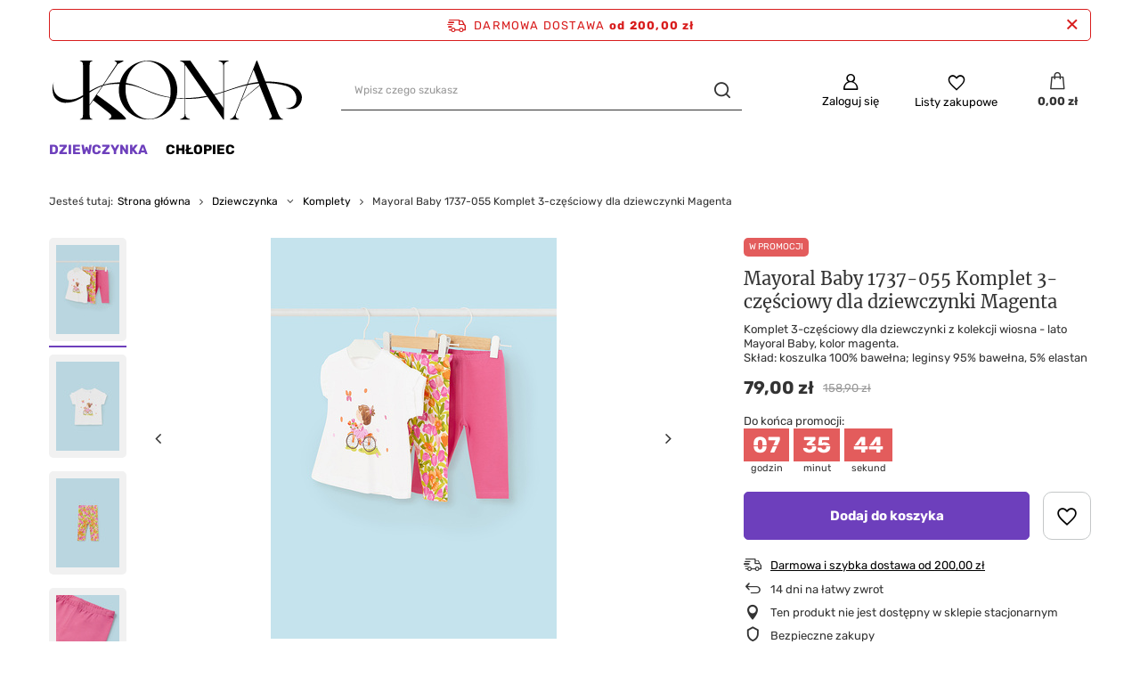

--- FILE ---
content_type: text/html; charset=utf-8
request_url: https://kona.pl/Mayoral-Baby-1737-055-Komplet-3-czesciowy-dla-dziewczynki-Magenta.html
body_size: 18003
content:
<!DOCTYPE html>
<html lang="pl" class="--freeShipping --vat --gross " ><head><meta name='viewport' content='user-scalable=no, initial-scale = 1.0, maximum-scale = 1.0, width=device-width, viewport-fit=cover'/> <link rel="preload" crossorigin="anonymous" as="font" href="/gfx/standards/fontello.woff?v=2"><meta http-equiv="Content-Type" content="text/html; charset=utf-8"><meta http-equiv="X-UA-Compatible" content="IE=edge"><title>Mayoral Baby 1737-055 Komplet 3-częściowy dla dziewczynki  Magenta  | Dziewczynka \ Komplety Mayoral</title><meta name="keywords" content=""><meta name="description" content="Mayoral Baby 1737-055 Komplet 3-częściowy dla dziewczynki  Magenta  | Dziewczynka \ Komplety Mayoral"><link rel="icon" href="/gfx/pol/favicon.ico"><meta name="theme-color" content="#6d3fbc"><meta name="msapplication-navbutton-color" content="#6d3fbc"><meta name="apple-mobile-web-app-status-bar-style" content="#6d3fbc"><link rel="preload stylesheet" as="style" href="/gfx/pol/style.css.gzip?r=1671227266"><script>var app_shop={urls:{prefix:'data="/gfx/'.replace('data="', '')+'pol/',graphql:'/graphql/v1/'},vars:{priceType:'gross',priceTypeVat:true,productDeliveryTimeAndAvailabilityWithBasket:false,geoipCountryCode:'US',},txt:{priceTypeText:' brutto',},fn:{},fnrun:{},files:[],graphql:{}};const getCookieByName=(name)=>{const value=`; ${document.cookie}`;const parts = value.split(`; ${name}=`);if(parts.length === 2) return parts.pop().split(';').shift();return false;};if(getCookieByName('freeeshipping_clicked')){document.documentElement.classList.remove('--freeShipping');}if(getCookieByName('rabateCode_clicked')){document.documentElement.classList.remove('--rabateCode');}function hideClosedBars(){const closedBarsArray=JSON.parse(localStorage.getItem('closedBars'))||[];if(closedBarsArray.length){const styleElement=document.createElement('style');styleElement.textContent=`${closedBarsArray.map((el)=>`#${el}`).join(',')}{display:none !important;}`;document.head.appendChild(styleElement);}}hideClosedBars();</script><meta name="robots" content="index,follow"><meta name="rating" content="general"><meta name="Author" content="KONA.pl na bazie IdoSell (www.idosell.com/shop).">
<!-- Begin partytown html or js -->

<script>partytownConfig = ["gtm_web_worker_active"] </script><script>partytown = {
          lib: "/partytown/",
          resolveUrl: function (url, location, type) {
            if (url.pathname.includes("debug/bootstrap")) {
                  const proxyUrl = new URL(`${location?.origin}/proxy/${url.href}`);
                  return proxyUrl;
              }
            if (url.href.search("proxy") === -1 && type === "script" && url.href.includes("facebook")) {
                const proxyUrl = new URL(`${location?.origin}/proxy/${url.href}`);
                return proxyUrl;
            }
            return url;
          },
          forward: [["dataLayer.push", { preserveBehavior: true }] , ""],
        }; window?.partytownCallback?.();</script><script>const t={preserveBehavior:!1},e=e=>{if("string"==typeof e)return[e,t];const[n,r=t]=e;return[n,{...t,...r}]},n=Object.freeze((t=>{const e=new Set;let n=[];do{Object.getOwnPropertyNames(n).forEach((t=>{"function"==typeof n[t]&&e.add(t)}))}while((n=Object.getPrototypeOf(n))!==Object.prototype);return Array.from(e)})());!function(t,r,o,i,a,s,c,d,l,p,u=t,f){function h(){f||(f=1,"/"==(c=(s.lib||"/~partytown/")+(s.debug?"debug/":""))[0]&&(l=r.querySelectorAll('script[type="text/partytown"]'),i!=t?i.dispatchEvent(new CustomEvent("pt1",{detail:t})):(d=setTimeout(v,1e4),r.addEventListener("pt0",w),a?y(1):o.serviceWorker?o.serviceWorker.register(c+(s.swPath||"partytown-sw.js"),{scope:c}).then((function(t){t.active?y():t.installing&&t.installing.addEventListener("statechange",(function(t){"activated"==t.target.state&&y()}))}),console.error):v())))}function y(e){p=r.createElement(e?"script":"iframe"),t._pttab=Date.now(),e||(p.style.display="block",p.style.width="0",p.style.height="0",p.style.border="0",p.style.visibility="hidden",p.setAttribute("aria-hidden",!0)),p.src=c+"partytown-"+(e?"atomics.js?v=0.10.1":"sandbox-sw.html?"+t._pttab),r.querySelector(s.sandboxParent||"body").appendChild(p)}function v(n,o){for(w(),i==t&&(s.forward||[]).map((function(n){const[r]=e(n);delete t[r.split(".")[0]]})),n=0;n<l.length;n++)(o=r.createElement("script")).innerHTML=l[n].innerHTML,o.nonce=s.nonce,r.head.appendChild(o);p&&p.parentNode.removeChild(p)}function w(){clearTimeout(d)}s=t.partytown||{},i==t&&(s.forward||[]).map((function(r){const[o,{preserveBehavior:i}]=e(r);u=t,o.split(".").map((function(e,r,o){var a;u=u[o[r]]=r+1<o.length?u[o[r]]||(a=o[r+1],n.includes(a)?[]:{}):(()=>{let e=null;if(i){const{methodOrProperty:n,thisObject:r}=((t,e)=>{let n=t;for(let t=0;t<e.length-1;t+=1)n=n[e[t]];return{thisObject:n,methodOrProperty:e.length>0?n[e[e.length-1]]:void 0}})(t,o);"function"==typeof n&&(e=(...t)=>n.apply(r,...t))}return function(){let n;return e&&(n=e(arguments)),(t._ptf=t._ptf||[]).push(o,arguments),n}})()}))})),"complete"==r.readyState?h():(t.addEventListener("DOMContentLoaded",h),t.addEventListener("load",h))}(window,document,navigator,top,window.crossOriginIsolated);</script>

<!-- End partytown html or js -->

<!-- Begin LoginOptions html -->

<style>
#client_new_social .service_item[data-name="service_Apple"]:before, 
#cookie_login_social_more .service_item[data-name="service_Apple"]:before,
.oscop_contact .oscop_login__service[data-service="Apple"]:before {
    display: block;
    height: 2.6rem;
    content: url('/gfx/standards/apple.svg?r=1743165583');
}
.oscop_contact .oscop_login__service[data-service="Apple"]:before {
    height: auto;
    transform: scale(0.8);
}
#client_new_social .service_item[data-name="service_Apple"]:has(img.service_icon):before,
#cookie_login_social_more .service_item[data-name="service_Apple"]:has(img.service_icon):before,
.oscop_contact .oscop_login__service[data-service="Apple"]:has(img.service_icon):before {
    display: none;
}
</style>

<!-- End LoginOptions html -->

<!-- Open Graph -->
<meta property="og:type" content="website"><meta property="og:url" content="https://kona.pl/Mayoral-Baby-1737-055-Komplet-3-czesciowy-dla-dziewczynki-Magenta.html
"><meta property="og:title" content="Mayoral Baby 1737-055 Komplet 3-częściowy dla dziewczynki  Magenta"><meta property="og:description" content="Komplet 3-częściowy dla dziewczynki z kolekcji wiosna - lato Mayoral Baby, kolor magenta.
Skład: koszulka 100% bawełna; leginsy 95% bawełna, 5% elastan"><meta property="og:site_name" content="KONA.pl"><meta property="og:locale" content="pl_PL"><meta property="og:image" content="https://kona.pl/hpeciai/a86fe9ea003da748cad5ef710a74a672/pol_pl_Mayoral-Baby-1737-055-Komplet-3-czesciowy-dla-dziewczynki-Magenta-2094_1.jpg"><meta property="og:image:width" content="321"><meta property="og:image:height" content="450"><script >
window.dataLayer = window.dataLayer || [];
window.gtag = function gtag() {
dataLayer.push(arguments);
}
gtag('consent', 'default', {
'ad_storage': 'denied',
'analytics_storage': 'denied',
'ad_personalization': 'denied',
'ad_user_data': 'denied',
'wait_for_update': 500
});

gtag('set', 'ads_data_redaction', true);
</script><script id="iaiscript_1" data-requirements="W10=" data-ga4_sel="ga4script">
window.iaiscript_1 = `<${'script'}  class='google_consent_mode_update'>
gtag('consent', 'update', {
'ad_storage': 'denied',
'analytics_storage': 'denied',
'ad_personalization': 'denied',
'ad_user_data': 'denied'
});
</${'script'}>`;
</script>
<!-- End Open Graph -->

<link rel="canonical" href="https://kona.pl/Mayoral-Baby-1737-055-Komplet-3-czesciowy-dla-dziewczynki-Magenta.html" />

                <!-- Global site tag (gtag.js) -->
                <script  async src="https://www.googletagmanager.com/gtag/js?id=AW-17704640256"></script>
                <script >
                    window.dataLayer = window.dataLayer || [];
                    window.gtag = function gtag(){dataLayer.push(arguments);}
                    gtag('js', new Date());
                    
                    gtag('config', 'AW-17704640256', {"allow_enhanced_conversions":true});
gtag('config', 'G-R8MFYZ0RFH');

                </script>
                            <!-- Google Tag Manager -->
                    <script >(function(w,d,s,l,i){w[l]=w[l]||[];w[l].push({'gtm.start':
                    new Date().getTime(),event:'gtm.js'});var f=d.getElementsByTagName(s)[0],
                    j=d.createElement(s),dl=l!='dataLayer'?'&l='+l:'';j.async=true;j.src=
                    'https://www.googletagmanager.com/gtm.js?id='+i+dl;f.parentNode.insertBefore(j,f);
                    })(window,document,'script','dataLayer','AW-17704640256');</script>
            <!-- End Google Tag Manager -->                <script>
                if (window.ApplePaySession && window.ApplePaySession.canMakePayments()) {
                    var applePayAvailabilityExpires = new Date();
                    applePayAvailabilityExpires.setTime(applePayAvailabilityExpires.getTime() + 2592000000); //30 days
                    document.cookie = 'applePayAvailability=yes; expires=' + applePayAvailabilityExpires.toUTCString() + '; path=/;secure;'
                    var scriptAppleJs = document.createElement('script');
                    scriptAppleJs.src = "/ajax/js/apple.js?v=3";
                    if (document.readyState === "interactive" || document.readyState === "complete") {
                          document.body.append(scriptAppleJs);
                    } else {
                        document.addEventListener("DOMContentLoaded", () => {
                            document.body.append(scriptAppleJs);
                        });  
                    }
                } else {
                    document.cookie = 'applePayAvailability=no; path=/;secure;'
                }
                </script>
                <script>let paypalDate = new Date();
                    paypalDate.setTime(paypalDate.getTime() + 86400000);
                    document.cookie = 'payPalAvailability_PLN=-1; expires=' + paypalDate.getTime() + '; path=/; secure';
                </script><link rel="preload" as="image" href="/hpeciai/6b24e95dc8bace9aa92d34c0042d21e7/pol_pm_Mayoral-Baby-1737-055-Komplet-3-czesciowy-dla-dziewczynki-Magenta-2094_1.jpg"><style>
							#photos_slider[data-skeleton] .photos__link:before {
								padding-top: calc(450/321* 100%);
							}
							@media (min-width: 979px) {.photos__slider[data-skeleton] .photos__figure:not(.--nav):first-child .photos__link {
								max-height: 450px;
							}}
						</style></head><body><div id="container" class="projector_page container max-width-1200"><header class=""><script class="ajaxLoad">
                app_shop.vars.vat_registered = "true";
                app_shop.vars.currency_format = "###,##0.00";
                
                    app_shop.vars.currency_before_value = false;
                
                    app_shop.vars.currency_space = true;
                
                app_shop.vars.symbol = "zł";
                app_shop.vars.id= "PLN";
                app_shop.vars.baseurl = "http://kona.pl/";
                app_shop.vars.sslurl= "https://kona.pl/";
                app_shop.vars.curr_url= "%2FMayoral-Baby-1737-055-Komplet-3-czesciowy-dla-dziewczynki-Magenta.html";
                

                var currency_decimal_separator = ',';
                var currency_grouping_separator = ' ';

                
                    app_shop.vars.blacklist_extension = ["exe","com","swf","js","php"];
                
                    app_shop.vars.blacklist_mime = ["application/javascript","application/octet-stream","message/http","text/javascript","application/x-deb","application/x-javascript","application/x-shockwave-flash","application/x-msdownload"];
                
                    app_shop.urls.contact = "/contact-pol.html";
                </script><div id="viewType" style="display:none"></div><div id="freeShipping" class="freeShipping"><span class="freeShipping__info">Darmowa dostawa</span><strong class="freeShipping__val">
				od 
				200,00 zł</strong><a href="" class="freeShipping__close"></a></div><div id="logo" class="d-flex align-items-center"><a href="https://kona.pl/" target="_self"><img src="/data/gfx/mask/pol/logo_2_big.svg" alt="Sklep odzieżowy KONA" width="1920" height="495"></a></div><form action="https://kona.pl/search.php" method="get" id="menu_search" class="menu_search"><a href="#showSearchForm" class="menu_search__mobile"></a><div class="menu_search__block"><div class="menu_search__item --input"><input class="menu_search__input" type="text" name="text" autocomplete="off" placeholder="Wpisz czego szukasz"><button class="menu_search__submit" type="submit"></button></div><div class="menu_search__item --results search_result"></div></div></form><div id="menu_settings" class="align-items-center justify-content-center justify-content-lg-end"><div id="menu_additional"><a class="account_link" href="https://kona.pl/login.php">Zaloguj się</a><div class="shopping_list_top" data-empty="true"><a href="https://kona.pl/pl/shoppinglist/" class="wishlist_link slt_link">Listy zakupowe</a><div class="slt_lists"><ul class="slt_lists__nav"><li class="slt_lists__nav_item" data-list_skeleton="true" data-list_id="true" data-shared="true"><a class="slt_lists__nav_link" data-list_href="true"><span class="slt_lists__nav_name" data-list_name="true"></span><span class="slt_lists__count" data-list_count="true">0</span></a></li></ul><span class="slt_lists__empty">Dodaj do nich produkty, które lubisz i chcesz kupić później.</span></div></div></div></div><div class="shopping_list_top_mobile" data-empty="true"><a href="https://kona.pl/pl/shoppinglist/" class="sltm_link"></a></div><div class="sl_choose sl_dialog"><div class="sl_choose__wrapper sl_dialog__wrapper"><div class="sl_choose__item --top sl_dialog_close mb-2"><strong class="sl_choose__label">Zapisz na liście zakupowej</strong></div><div class="sl_choose__item --lists" data-empty="true"><div class="sl_choose__list f-group --radio m-0 d-md-flex align-items-md-center justify-content-md-between" data-list_skeleton="true" data-list_id="true" data-shared="true"><input type="radio" name="add" class="sl_choose__input f-control" id="slChooseRadioSelect" data-list_position="true"><label for="slChooseRadioSelect" class="sl_choose__group_label f-label py-4" data-list_position="true"><span class="sl_choose__sub d-flex align-items-center"><span class="sl_choose__name" data-list_name="true"></span><span class="sl_choose__count" data-list_count="true">0</span></span></label><button type="button" class="sl_choose__button --desktop btn --solid">Zapisz</button></div></div><div class="sl_choose__item --create sl_create mt-4"><a href="#new" class="sl_create__link  align-items-center">Stwórz nową listę zakupową</a><form class="sl_create__form align-items-center"><div class="sl_create__group f-group --small mb-0"><input type="text" class="sl_create__input f-control" required="required"><label class="sl_create__label f-label">Nazwa nowej listy</label></div><button type="submit" class="sl_create__button btn --solid ml-2 ml-md-3">Utwórz listę</button></form></div><div class="sl_choose__item --mobile mt-4 d-flex justify-content-center d-md-none"><button class="sl_choose__button --mobile btn --solid --large">Zapisz</button></div></div></div><div id="menu_basket" class="topBasket"><a class="topBasket__sub" href="/basketedit.php"><span class="badge badge-info"></span><strong class="topBasket__price" style="display: none;">0,00 zł</strong></a><div class="topBasket__details --products" style="display: none;"><div class="topBasket__block --labels"><label class="topBasket__item --name">Produkt</label><label class="topBasket__item --sum">Ilość</label><label class="topBasket__item --prices">Cena</label></div><div class="topBasket__block --products"></div></div><div class="topBasket__details --shipping" style="display: none;"><span class="topBasket__name">Koszt dostawy od</span><span id="shipppingCost"></span></div><script>
						app_shop.vars.cache_html = true;
					</script></div><nav id="menu_categories" class="wide"><button type="button" class="navbar-toggler"><i class="icon-reorder"></i></button><div class="navbar-collapse" id="menu_navbar"><ul class="navbar-nav mx-md-n2"><li class="nav-item active"><a  href="/dziewczynka" target="_self" title="Dziewczynka" class="nav-link active" >Dziewczynka</a><ul class="navbar-subnav"><li class="nav-item empty"><a  href="/dziewczynka-sukienki" target="_self" title="Sukienki" class="nav-link" >Sukienki</a></li><li class="nav-item active empty"><a  href="/dziewczynka-komplety" target="_self" title="Komplety" class="nav-link active" >Komplety</a></li><li class="nav-item empty"><a  href="/dziewczynka-swetry" target="_self" title="Swetry" class="nav-link" >Swetry</a></li><li class="nav-item empty"><a  href="/dziewczynka-bluzki" target="_self" title="Bluzki" class="nav-link" >Bluzki</a></li><li class="nav-item empty"><a  href="/dziewczynka-spodnice" target="_self" title="Spódnice" class="nav-link" >Spódnice</a></li><li class="nav-item empty"><a  href="/dziewczynka-kombinezony" target="_self" title="Kombinezony" class="nav-link" >Kombinezony</a></li><li class="nav-item empty"><a  href="/dziewczynka-leginsy" target="_self" title="Leginsy" class="nav-link" >Leginsy</a></li><li class="nav-item empty"><a  href="/dziewczynka-koszulki-krotki-rekaw" target="_self" title="Koszulki krótki rękaw" class="nav-link" >Koszulki krótki rękaw</a></li><li class="nav-item empty"><a  href="/dziewczynka-koszulki-dlugi-rekaw" target="_self" title="Koszulki długi rękaw" class="nav-link" >Koszulki długi rękaw</a></li><li class="nav-item empty"><a  href="/dziewczynka-kamizelki" target="_self" title="Kamizelki" class="nav-link" >Kamizelki</a></li><li class="nav-item empty"><a  href="/dziewczynka-kurtki-i-plaszcze" target="_self" title="Kurtki i płaszcze" class="nav-link" >Kurtki i płaszcze</a></li><li class="nav-item empty"><a  href="/dziewczynka-bluzy" target="_self" title="Bluzy" class="nav-link" >Bluzy</a></li><li class="nav-item empty"><a  href="/dziewczynka-spodnie" target="_self" title="Spodnie" class="nav-link" >Spodnie</a></li><li class="nav-item empty"><a  href="/dziewczynka-dresy" target="_self" title="Dresy" class="nav-link" >Dresy</a></li><li class="nav-item empty"><a  href="/dziewczynka-krotkie-spodenki" target="_self" title="Krótkie spodenki" class="nav-link" >Krótkie spodenki</a></li><li class="nav-item empty"><a  href="/dziewczynka-body" target="_self" title="Body" class="nav-link" >Body</a></li><li class="nav-item"><a  href="/dziewczynka-dodatki" target="_self" title="Dodatki" class="nav-link" >Dodatki</a><ul class="navbar-subsubnav"><li class="nav-item"><a  href="/dziewczynka-torebki-plecaki" target="_self" title="Torebki / Plecaki" class="nav-link" >Torebki / Plecaki</a></li><li class="nav-item"><a  href="/dziewczynka-kapelusze-czapki" target="_self" title="Kapelusze / Czapki" class="nav-link" >Kapelusze / Czapki</a></li><li class="nav-item"><a  href="/dziewczynka-ozdoby-do-wlosow" target="_self" title="Ozdoby do włosów" class="nav-link" >Ozdoby do włosów</a></li><li class="nav-item"><a  href="/dziewczynka-rajstopy-podkolanowki-skarpetki" target="_self" title="Rajstopy / Podkolanówki / Skarpetki" class="nav-link" >Rajstopy / Podkolanówki / Skarpetki</a></li><li class="nav-item"><a  href="/dziewczynka-komplety-czapki-kominy-szaliki" target="_self" title="Komplety (czapki/kominy/szaliki)" class="nav-link" >Komplety (czapki/kominy/szaliki)</a></li><li class="nav-item"><a  href="/dziewczynka-nauszniki" target="_self" title="Nauszniki" class="nav-link" >Nauszniki</a></li></ul></li><li class="nav-item"><a  href="/dziewczynka-buty" target="_self" title="Buty" class="nav-link" >Buty</a><ul class="navbar-subsubnav"><li class="nav-item"><a  href="/dziewczynka-buty-baleriny" target="_self" title="Baleriny" class="nav-link" >Baleriny</a></li><li class="nav-item"><a  href="/dziewczynka-buty-botki" target="_self" title="Botki" class="nav-link" >Botki</a></li><li class="nav-item"><a  href="/dziewczynka-buty-sandaly" target="_self" title="Sandały" class="nav-link" >Sandały</a></li><li class="nav-item"><a  href="/dziewczynka-buty-sportowe" target="_self" title="Sportowe" class="nav-link" >Sportowe</a></li><li class="nav-item"><a  href="/dziewczynka-buty-kapcie" target="_self" title="Kapcie" class="nav-link" >Kapcie</a></li></ul></li><li class="nav-item empty"><a  href="/dziewczynka-stroje-kapielowe" target="_self" title="Stroje kąpielowe" class="nav-link" >Stroje kąpielowe</a></li><li class="nav-item"><a  href="/dziewczynka-akcesoria" target="_self" title="Akcesoria" class="nav-link" >Akcesoria</a><ul class="navbar-subsubnav"><li class="nav-item"><a  href="/dziewczynka-kocyki" target="_self" title="Kocyki" class="nav-link" >Kocyki</a></li><li class="nav-item"><a  href="/dziewczynka-reczniki" target="_self" title="Ręczniki" class="nav-link" >Ręczniki</a></li><li class="nav-item"><a  href="/dziewczynka-zabawki" target="_self" title="Zabawki" class="nav-link" >Zabawki</a></li></ul></li><li class="nav-item empty"><a  href="/dziewczynka-marynarki" target="_self" title="Marynarki" class="nav-link" >Marynarki</a></li><li class="nav-item empty"><a  href="/pol_m_Dziewczynka_Pajacyki-240.html" target="_self" title="Pajacyki" class="nav-link" >Pajacyki</a></li></ul></li><li class="nav-item"><a  href="/chlopiec" target="_self" title="Chłopiec" class="nav-link noevent" >Chłopiec</a><ul class="navbar-subnav"><li class="nav-item empty"><a  href="/chlopiec-koszulki-polo" target="_self" title="Koszulki polo" class="nav-link" >Koszulki polo</a></li><li class="nav-item empty"><a  href="/chlopiec-komplety" target="_self" title="Komplety" class="nav-link" >Komplety</a></li><li class="nav-item empty"><a  href="/chlopiec-koszulki-krotki-rekaw" target="_self" title="Koszulki krótki rękaw" class="nav-link" >Koszulki krótki rękaw</a></li><li class="nav-item empty"><a  href="/chlopiec-dlugi-rekaw" target="_self" title="Koszulki długi rękaw" class="nav-link" >Koszulki długi rękaw</a></li><li class="nav-item empty"><a  href="/chlopiec-kurtki-i-plaszcze" target="_self" title="Kurtki i płaszcze" class="nav-link" >Kurtki i płaszcze</a></li><li class="nav-item empty"><a  href="/chlopiec-bermudy" target="_self" title="Bermudy" class="nav-link" >Bermudy</a></li><li class="nav-item empty"><a  href="/chlopiec-kamizelki" target="_self" title="Kamizelki" class="nav-link" >Kamizelki</a></li><li class="nav-item empty"><a  href="/chlopiec-dresy" target="_self" title="Dresy" class="nav-link" >Dresy</a></li><li class="nav-item empty"><a  href="/chlopiec-bluzy" target="_self" title="Bluzy" class="nav-link" >Bluzy</a></li><li class="nav-item empty"><a  href="/chlopiec-swetry" target="_self" title="Swetry" class="nav-link" >Swetry</a></li><li class="nav-item empty"><a  href="/chlopiec-koszule" target="_self" title="Koszule" class="nav-link" >Koszule</a></li><li class="nav-item empty"><a  href="/chlopiec-spodnie" target="_self" title="Spodnie" class="nav-link" >Spodnie</a></li><li class="nav-item empty"><a  href="/chlopiec-kombinezony" target="_self" title="Kombinezony" class="nav-link" >Kombinezony</a></li><li class="nav-item empty"><a  href="/chlopiec-body" target="_self" title="Body" class="nav-link" >Body</a></li><li class="nav-item"><a  href="/chlopiec-dodatki" target="_self" title="Dodatki" class="nav-link" >Dodatki</a><ul class="navbar-subsubnav"><li class="nav-item"><a  href="/chlopiec-czapki-kominy" target="_self" title="Czapki / Kominy" class="nav-link" >Czapki / Kominy</a></li></ul></li><li class="nav-item"><a  href="/pol_m_Chlopiec_Buty-201.html" target="_self" title="Buty" class="nav-link" >Buty</a><ul class="navbar-subsubnav"><li class="nav-item"><a  href="/chlopiec-buty-botki" target="_self" title="Botki" class="nav-link" >Botki</a></li><li class="nav-item"><a  href="/chlopiec-buty-mokasyny" target="_self" title="Mokasyny" class="nav-link" >Mokasyny</a></li><li class="nav-item"><a  href="/chlopiec-buty-sandaly" target="_self" title="Sandały" class="nav-link" >Sandały</a></li><li class="nav-item"><a  href="/chlopiec-buty-sportowe" target="_self" title="Sportowe" class="nav-link" >Sportowe</a></li><li class="nav-item"><a  href="/chlopiec-buty-kapcie" target="_self" title="Kapcie" class="nav-link" >Kapcie</a></li><li class="nav-item"><a  href="/chlopiec-polbuty" target="_self" title="Półbuty" class="nav-link" >Półbuty</a></li></ul></li><li class="nav-item empty"><a  href="/chlopiec-kapielowki" target="_self" title="Kąpielówki" class="nav-link" >Kąpielówki</a></li><li class="nav-item empty"><a  href="/chlopiec-marynarki" target="_self" title="Marynarki" class="nav-link" >Marynarki</a></li><li class="nav-item"><a  href="/chlopiec-akcesoria" target="_self" title="Akcesoria" class="nav-link" >Akcesoria</a><ul class="navbar-subsubnav"><li class="nav-item"><a  href="/chlopiec-kocyki" target="_self" title="Kocyki" class="nav-link" >Kocyki</a></li><li class="nav-item"><a  href="/chlopiec-reczniki" target="_self" title="Ręczniki" class="nav-link" >Ręczniki</a></li><li class="nav-item"><a  href="/chlopiec-zabawki" target="_self" title="Zabawki" class="nav-link" >Zabawki</a></li></ul></li><li class="nav-item empty"><a  href="/pol_m_Chlopiec_Pajacyki-241.html" target="_self" title="Pajacyki" class="nav-link" >Pajacyki</a></li></ul></li></ul></div></nav><div id="breadcrumbs" class="breadcrumbs"><div class="back_button"><button id="back_button"></button></div><div class="list_wrapper"><ol><li><span>Jesteś tutaj:  </span></li><li class="bc-main"><span><a href="/">Strona główna</a></span></li><li class="category bc-item-1 --more"><a class="category" href="/dziewczynka">Dziewczynka</a><ul class="breadcrumbs__sub"><li class="breadcrumbs__item"><a class="breadcrumbs__link --link" href="/dziewczynka-sukienki">Sukienki</a></li><li class="breadcrumbs__item"><a class="breadcrumbs__link --link" href="/dziewczynka-komplety">Komplety</a></li><li class="breadcrumbs__item"><a class="breadcrumbs__link --link" href="/dziewczynka-swetry">Swetry</a></li><li class="breadcrumbs__item"><a class="breadcrumbs__link --link" href="/dziewczynka-bluzki">Bluzki</a></li><li class="breadcrumbs__item"><a class="breadcrumbs__link --link" href="/dziewczynka-spodnice">Spódnice</a></li><li class="breadcrumbs__item"><a class="breadcrumbs__link --link" href="/dziewczynka-kombinezony">Kombinezony</a></li><li class="breadcrumbs__item"><a class="breadcrumbs__link --link" href="/dziewczynka-leginsy">Leginsy</a></li><li class="breadcrumbs__item"><a class="breadcrumbs__link --link" href="/dziewczynka-koszulki-krotki-rekaw">Koszulki krótki rękaw</a></li><li class="breadcrumbs__item"><a class="breadcrumbs__link --link" href="/dziewczynka-koszulki-dlugi-rekaw">Koszulki długi rękaw</a></li><li class="breadcrumbs__item"><a class="breadcrumbs__link --link" href="/dziewczynka-kamizelki">Kamizelki</a></li><li class="breadcrumbs__item"><a class="breadcrumbs__link --link" href="/dziewczynka-kurtki-i-plaszcze">Kurtki i płaszcze</a></li><li class="breadcrumbs__item"><a class="breadcrumbs__link --link" href="/dziewczynka-bluzy">Bluzy</a></li><li class="breadcrumbs__item"><a class="breadcrumbs__link --link" href="/dziewczynka-spodnie">Spodnie</a></li><li class="breadcrumbs__item"><a class="breadcrumbs__link --link" href="/dziewczynka-dresy">Dresy</a></li><li class="breadcrumbs__item"><a class="breadcrumbs__link --link" href="/dziewczynka-krotkie-spodenki">Krótkie spodenki</a></li><li class="breadcrumbs__item"><a class="breadcrumbs__link --link" href="/dziewczynka-body">Body</a></li><li class="breadcrumbs__item"><a class="breadcrumbs__link --link" href="/dziewczynka-dodatki">Dodatki</a></li><li class="breadcrumbs__item"><a class="breadcrumbs__link --link" href="/dziewczynka-buty">Buty</a></li><li class="breadcrumbs__item"><a class="breadcrumbs__link --link" href="/dziewczynka-stroje-kapielowe">Stroje kąpielowe</a></li><li class="breadcrumbs__item"><a class="breadcrumbs__link --link" href="/dziewczynka-akcesoria">Akcesoria</a></li><li class="breadcrumbs__item"><a class="breadcrumbs__link --link" href="/dziewczynka-marynarki">Marynarki</a></li><li class="breadcrumbs__item"><a class="breadcrumbs__link --link" href="/pol_m_Dziewczynka_Pajacyki-240.html">Pajacyki</a></li></ul></li><li class="category bc-item-2 bc-active"><a class="category" href="/dziewczynka-komplety">Komplety</a></li><li class="bc-active bc-product-name"><span>Mayoral Baby 1737-055 Komplet 3-częściowy dla dziewczynki  Magenta</span></li></ol></div></div></header><div id="layout" class="row clearfix"><aside class="col-3"><section class="shopping_list_menu"><div class="shopping_list_menu__block --lists slm_lists" data-empty="true"><span class="slm_lists__label">Listy zakupowe</span><ul class="slm_lists__nav"><li class="slm_lists__nav_item" data-list_skeleton="true" data-list_id="true" data-shared="true"><a class="slm_lists__nav_link" data-list_href="true"><span class="slm_lists__nav_name" data-list_name="true"></span><span class="slm_lists__count" data-list_count="true">0</span></a></li><li class="slm_lists__nav_header"><span class="slm_lists__label">Listy zakupowe</span></li></ul><a href="#manage" class="slm_lists__manage d-none align-items-center d-md-flex">Zarządzaj listami</a></div><div class="shopping_list_menu__block --bought slm_bought"><a class="slm_bought__link d-flex" href="https://kona.pl/products-bought.php">
						Lista dotychczas zamówionych produktów
					</a></div><div class="shopping_list_menu__block --info slm_info"><strong class="slm_info__label d-block mb-3">Jak działa lista zakupowa?</strong><ul class="slm_info__list"><li class="slm_info__list_item d-flex mb-3">
							Po zalogowaniu możesz umieścić i przechowywać na liście zakupowej dowolną liczbę produktów nieskończenie długo.
						</li><li class="slm_info__list_item d-flex mb-3">
							Dodanie produktu do listy zakupowej nie oznacza automatycznie jego rezerwacji.
						</li><li class="slm_info__list_item d-flex mb-3">
							Dla niezalogowanych klientów lista zakupowa przechowywana jest do momentu wygaśnięcia sesji (około 24h).
						</li></ul></div></section><div id="mobileCategories" class="mobileCategories"><div class="mobileCategories__item --menu"><a class="mobileCategories__link --active" href="#" data-ids="#menu_search,.shopping_list_menu,#menu_search,#menu_navbar,#menu_navbar3, #menu_blog">
                            Menu
                        </a></div><div class="mobileCategories__item --account"><a class="mobileCategories__link" href="#" data-ids="#menu_contact,#login_menu_block">
                            Konto
                        </a></div></div><div class="setMobileGrid" data-item="#menu_navbar"></div><div class="setMobileGrid" data-item="#menu_navbar3" data-ismenu1="true"></div><div class="setMobileGrid" data-item="#menu_blog"></div><div class="login_menu_block d-lg-none" id="login_menu_block"><a class="sign_in_link" href="/login.php" title=""><i class="icon-user"></i><span>Zaloguj się</span></a><a class="registration_link" href="/client-new.php?register" title=""><i class="icon-lock"></i><span>Zarejestruj się</span></a><a class="order_status_link" href="/order-open.php" title=""><i class="icon-globe"></i><span>Sprawdź status zamówienia</span></a></div><div class="setMobileGrid" data-item="#menu_contact"></div><div class="setMobileGrid" data-item="#menu_settings"></div></aside><div id="content" class="col-12"><section id="projector_photos" class="photos d-flex align-items-start mb-4 mb-md-6" data-nav="true"><div id="photos_nav" class="photos__nav d-none d-md-flex flex-md-column"><figure class="photos__figure --nav"><a class="photos__link --nav" href="/hpeciai/a86fe9ea003da748cad5ef710a74a672/pol_pl_Mayoral-Baby-1737-055-Komplet-3-czesciowy-dla-dziewczynki-Magenta-2094_1.jpg" data-slick-index="0" data-width="71" data-height="100"><img class="photos__photo b-lazy --nav" width="71" height="100" alt="Mayoral Baby 1737-055 Komplet 3-częściowy dla dziewczynki  Magenta" data-src="/hpeciai/dfdabed7cb00328b1a484aac58a70f8d/pol_ps_Mayoral-Baby-1737-055-Komplet-3-czesciowy-dla-dziewczynki-Magenta-2094_1.jpg"></a></figure><figure class="photos__figure --nav"><a class="photos__link --nav" href="/hpeciai/82040cc30faa5ed10e9e988d014a0129/pol_pl_Mayoral-Baby-1737-055-Komplet-3-czesciowy-dla-dziewczynki-Magenta-2094_2.jpg" data-slick-index="1" data-width="71" data-height="100"><img class="photos__photo b-lazy --nav" width="71" height="100" alt="Mayoral Baby 1737-055 Komplet 3-częściowy dla dziewczynki  Magenta" data-src="/hpeciai/bf37bc0ade986d61f69411132da3c974/pol_ps_Mayoral-Baby-1737-055-Komplet-3-czesciowy-dla-dziewczynki-Magenta-2094_2.jpg"></a></figure><figure class="photos__figure --nav"><a class="photos__link --nav" href="/hpeciai/845e8d0585f900a9578b0b70396dc980/pol_pl_Mayoral-Baby-1737-055-Komplet-3-czesciowy-dla-dziewczynki-Magenta-2094_3.jpg" data-slick-index="2" data-width="71" data-height="100"><img class="photos__photo b-lazy --nav" width="71" height="100" alt="Mayoral Baby 1737-055 Komplet 3-częściowy dla dziewczynki  Magenta" data-src="/hpeciai/76a48474929db1b8bc3b0b19086b39a4/pol_ps_Mayoral-Baby-1737-055-Komplet-3-czesciowy-dla-dziewczynki-Magenta-2094_3.jpg"></a></figure><figure class="photos__figure --nav"><a class="photos__link --nav" href="/hpeciai/6b8283aa6290c9be6406feb6ef98a3bd/pol_pl_Mayoral-Baby-1737-055-Komplet-3-czesciowy-dla-dziewczynki-Magenta-2094_4.jpg" data-slick-index="3" data-width="71" data-height="100"><img class="photos__photo b-lazy --nav" width="71" height="100" alt="Mayoral Baby 1737-055 Komplet 3-częściowy dla dziewczynki  Magenta" data-src="/hpeciai/002371d0edd2f38ae5b2f8e20d203be8/pol_ps_Mayoral-Baby-1737-055-Komplet-3-czesciowy-dla-dziewczynki-Magenta-2094_4.jpg"></a></figure></div><div id="photos_slider" class="photos__slider" data-skeleton="true" data-nav="true"><div class="photos___slider_wrapper"><figure class="photos__figure"><a class="photos__link" href="/hpeciai/a86fe9ea003da748cad5ef710a74a672/pol_pl_Mayoral-Baby-1737-055-Komplet-3-czesciowy-dla-dziewczynki-Magenta-2094_1.jpg" data-width="640" data-height="896"><img class="photos__photo" width="640" height="896" alt="Mayoral Baby 1737-055 Komplet 3-częściowy dla dziewczynki  Magenta" src="/hpeciai/6b24e95dc8bace9aa92d34c0042d21e7/pol_pm_Mayoral-Baby-1737-055-Komplet-3-czesciowy-dla-dziewczynki-Magenta-2094_1.jpg"></a></figure><figure class="photos__figure"><a class="photos__link" href="/hpeciai/82040cc30faa5ed10e9e988d014a0129/pol_pl_Mayoral-Baby-1737-055-Komplet-3-czesciowy-dla-dziewczynki-Magenta-2094_2.jpg" data-width="640" data-height="896"><img class="photos__photo slick-loading" width="640" height="896" alt="Mayoral Baby 1737-055 Komplet 3-częściowy dla dziewczynki  Magenta" data-lazy="/hpeciai/0f177eeb32f6bf882fb658986273b4b9/pol_pm_Mayoral-Baby-1737-055-Komplet-3-czesciowy-dla-dziewczynki-Magenta-2094_2.jpg"></a></figure><figure class="photos__figure"><a class="photos__link" href="/hpeciai/845e8d0585f900a9578b0b70396dc980/pol_pl_Mayoral-Baby-1737-055-Komplet-3-czesciowy-dla-dziewczynki-Magenta-2094_3.jpg" data-width="640" data-height="896"><img class="photos__photo slick-loading" width="640" height="896" alt="Mayoral Baby 1737-055 Komplet 3-częściowy dla dziewczynki  Magenta" data-lazy="/hpeciai/ad7e64ec6876582a3230b53ddb46de24/pol_pm_Mayoral-Baby-1737-055-Komplet-3-czesciowy-dla-dziewczynki-Magenta-2094_3.jpg"></a></figure><figure class="photos__figure"><a class="photos__link" href="/hpeciai/6b8283aa6290c9be6406feb6ef98a3bd/pol_pl_Mayoral-Baby-1737-055-Komplet-3-czesciowy-dla-dziewczynki-Magenta-2094_4.jpg" data-width="640" data-height="896"><img class="photos__photo slick-loading" width="640" height="896" alt="Mayoral Baby 1737-055 Komplet 3-częściowy dla dziewczynki  Magenta" data-lazy="/hpeciai/b52fdbd03addade8319c24263ff71ef1/pol_pm_Mayoral-Baby-1737-055-Komplet-3-czesciowy-dla-dziewczynki-Magenta-2094_4.jpg"></a></figure></div></div></section><div class="pswp" tabindex="-1" role="dialog" aria-hidden="true"><div class="pswp__bg"></div><div class="pswp__scroll-wrap"><div class="pswp__container"><div class="pswp__item"></div><div class="pswp__item"></div><div class="pswp__item"></div></div><div class="pswp__ui pswp__ui--hidden"><div class="pswp__top-bar"><div class="pswp__counter"></div><button class="pswp__button pswp__button--close" title="Close (Esc)"></button><button class="pswp__button pswp__button--share" title="Share"></button><button class="pswp__button pswp__button--fs" title="Toggle fullscreen"></button><button class="pswp__button pswp__button--zoom" title="Zoom in/out"></button><div class="pswp__preloader"><div class="pswp__preloader__icn"><div class="pswp__preloader__cut"><div class="pswp__preloader__donut"></div></div></div></div></div><div class="pswp__share-modal pswp__share-modal--hidden pswp__single-tap"><div class="pswp__share-tooltip"></div></div><button class="pswp__button pswp__button--arrow--left" title="Previous (arrow left)"></button><button class="pswp__button pswp__button--arrow--right" title="Next (arrow right)"></button><div class="pswp__caption"><div class="pswp__caption__center"></div></div></div></div></div><section id="projector_productname" class="product_name"><div class="product_name__block --info d-flex mb-2"><div class="product_name__sub --label mr-3"><strong class="label_icons"><span class="label --promo">
									W promocji
								</span></strong></div></div><div class="product_name__block --name mb-2"><h1 class="product_name__name m-0">Mayoral Baby 1737-055 Komplet 3-częściowy dla dziewczynki  Magenta</h1></div><div class="product_name__block --description mb-3"><ul><li>Komplet 3-częściowy dla dziewczynki z kolekcji wiosna - lato Mayoral Baby, kolor magenta.</li><li>Skład: koszulka 100% bawełna; leginsy 95% bawełna, 5% elastan</li></ul></div></section><script class="ajaxLoad">
		cena_raty = 79.00;
		
				var client_login = 'false'
			
		var client_points = '0';
		var points_used = '';
		var shop_currency = 'zł';
		var product_data = {
		"product_id": '2094',
		
		"currency":"zł",
		"product_type":"product_item",
		"unit":"szt.",
		"unit_plural":"szt.",

		"unit_sellby":"1",
		"unit_precision":"0",

		"base_price":{
		
			"maxprice":"79.00",
		
			"maxprice_formatted":"79,00 zł",
		
			"maxprice_net":"64.23",
		
			"maxprice_net_formatted":"64,23 zł",
		
			"minprice":"79.00",
		
			"minprice_formatted":"79,00 zł",
		
			"minprice_net":"64.23",
		
			"minprice_net_formatted":"64,23 zł",
		
			"size_max_maxprice_net":"129.19",
		
			"size_min_maxprice_net":"129.19",
		
			"size_max_maxprice_net_formatted":"129,19 zł",
		
			"size_min_maxprice_net_formatted":"129,19 zł",
		
			"size_max_maxprice":"158.90",
		
			"size_min_maxprice":"158.90",
		
			"size_max_maxprice_formatted":"158,90 zł",
		
			"size_min_maxprice_formatted":"158,90 zł",
		
			"price_unit_sellby":"79.00",
		
			"value":"79.00",
			"price_formatted":"79,00 zł",
			"price_net":"64.23",
			"price_net_formatted":"64,23 zł",
			"yousave_percent":"50",
			"omnibus_price":"79.00",
			"omnibus_price_formatted":"79,00 zł",
			"omnibus_yousave":"0",
			"omnibus_yousave_formatted":"0,00 zł",
			"omnibus_price_net":"64.23",
			"omnibus_price_net_formatted":"64,23 zł",
			"omnibus_yousave_net":"0",
			"omnibus_yousave_net_formatted":"0,00 zł",
			"omnibus_yousave_percent":"0",
			"omnibus_price_is_higher_than_selling_price":"false",
			"normalprice":"158.90",
			"normalprice_net":"129.19",
			"normalprice_formatted":"158,90 zł",
			"normalprice_net_formatted":"129,19 zł",
			"vat":"23",
			"yousave":"79.90",
			"maxprice":"158.90",
			"yousave_formatted":"79,90 zł",
			"maxprice_formatted":"158,90 zł",
			"last_price_change_date":"2026-01-26",
			"yousave_net":"64.96",
			"maxprice_net":"129.19",
			"yousave_net_formatted":"64,96 zł",
			"maxprice_net_formatted":"129,19 zł",
			"tilldays":"0",
			"promotiontilldate":"2026-01-28",
			"promotiontillhour":"00:00:00",
			"discounttilldate":"2026-01-28",
			"discounttillhour":"00:00:00",
			"distinguishedtilldate":"2026-01-28",
			"distinguishedtillhour":"00:00:00",
			"specialtilldate":"2026-01-28",
			"specialtillhour":"00:00:00",
			"worth":"79.00",
			"worth_net":"64.23",
			"worth_formatted":"79,00 zł",
			"worth_net_formatted":"64,23 zł",
			"max_diff_gross":"79.9",
			"max_diff_gross_formatted":"79,90 zł",
			"max_diff_percent":"50",
			"max_diff_net":"64.96",
			"max_diff_net_formatted":"64,96 zł",
			"basket_enable":"y",
			"special_offer":"false",
			"rebate_code_active":"n",
			"priceformula_error":"false"
		},

		"order_quantity_range":{
		
		},

		"sizes":{
		
		"uniw":
		{
		
			"type":"uniw",
			"priority":"0",
			"description":"one size",
			"name":"one size",
			"amount":0,
			"amount_mo":0,
			"amount_mw":0,
			"amount_mp":0,
			"delay_time":{
			
				"days":"0",
				"hours":"0",
				"minutes":"0",
				"time":"2026-01-27 17:24:07",
				"week_day":"2",
				"week_amount":"0",
				"unknown_delivery_time":"false"
			},
		
			"delivery":{
			
			"undefined":"false",
			"shipping":"15.00",
			"shipping_formatted":"15,00 zł",
			"limitfree":"200.00",
			"limitfree_formatted":"200,00 zł",
			"shipping_change":"15.00",
			"shipping_change_formatted":"15,00 zł",
			"change_type":"up"
			},
			"price":{
			
			"value":"79.00",
			"price_formatted":"79,00 zł",
			"price_net":"64.23",
			"price_net_formatted":"64,23 zł",
			"yousave_percent":"50",
			"omnibus_price":"79.00",
			"omnibus_price_formatted":"79,00 zł",
			"omnibus_yousave":"0",
			"omnibus_yousave_formatted":"0,00 zł",
			"omnibus_price_net":"64.23",
			"omnibus_price_net_formatted":"64,23 zł",
			"omnibus_yousave_net":"0",
			"omnibus_yousave_net_formatted":"0,00 zł",
			"omnibus_yousave_percent":"0",
			"omnibus_price_is_higher_than_selling_price":"false",
			"normalprice":"158.90",
			"normalprice_net":"129.19",
			"normalprice_formatted":"158,90 zł",
			"normalprice_net_formatted":"129,19 zł",
			"vat":"23",
			"yousave":"79.90",
			"maxprice":"158.90",
			"yousave_formatted":"79,90 zł",
			"maxprice_formatted":"158,90 zł",
			"last_price_change_date":"2026-01-26",
			"yousave_net":"64.96",
			"maxprice_net":"129.19",
			"yousave_net_formatted":"64,96 zł",
			"maxprice_net_formatted":"129,19 zł",
			"tilldays":"0",
			"promotiontilldate":"2026-01-28",
			"promotiontillhour":"00:00:00",
			"discounttilldate":"2026-01-28",
			"discounttillhour":"00:00:00",
			"distinguishedtilldate":"2026-01-28",
			"distinguishedtillhour":"00:00:00",
			"specialtilldate":"2026-01-28",
			"specialtillhour":"00:00:00",
			"worth":"79.00",
			"worth_net":"64.23",
			"worth_formatted":"79,00 zł",
			"worth_net_formatted":"64,23 zł",
			"max_diff_gross":"79.9",
			"max_diff_gross_formatted":"79,90 zł",
			"max_diff_percent":"50",
			"max_diff_net":"64.96",
			"max_diff_net_formatted":"64,96 zł",
			"basket_enable":"y",
			"special_offer":"false",
			"rebate_code_active":"n",
			"priceformula_error":"false"
			}
		}
		}

		}
		var  trust_level = '0';
	</script><form id="projector_form" class="projector_details" action="https://kona.pl/basketchange.php" method="post" data-sizes_disable="true" data-product_id="2094" data-type="product_item"><button style="display:none;" type="submit"></button><input id="projector_product_hidden" type="hidden" name="product" value="2094"><input id="projector_size_hidden" type="hidden" name="size" autocomplete="off" value="onesize"><input id="projector_mode_hidden" type="hidden" name="mode" value="1"><div class="projector_details__wrapper"><div id="projector_prices_wrapper" class="projector_details__prices projector_prices"><div class="projector_prices__srp_wrapper" id="projector_price_srp_wrapper" style="display:none;"><span class="projector_prices__srp_label">Cena katalogowa</span><strong class="projector_prices__srp" id="projector_price_srp"></strong></div><div class="projector_prices__price_wrapper"><strong class="projector_prices__price" id="projector_price_value"><span>79,00 zł</span></strong><div class="projector_prices__info"><span class="projector_prices__vat"><span class="price_vat"> brutto</span></span><span class="projector_prices__unit_sep">
										/
								</span><span class="projector_prices__unit_sellby" id="projector_price_unit_sellby" style="display:none">1</span><span class="projector_prices__unit" id="projector_price_unit">szt.</span></div><div class="projector_prices__maxprice_wrapper" id="projector_price_maxprice_wrapper"><del class="projector_prices__maxprice" id="projector_price_maxprice">158,90 zł</del><span class="projector_prices__percent" id="projector_price_yousave"><span class="projector_prices__percent_before">(Zniżka </span><span class="projector_prices__percent_value">50</span><span class="projector_prices__percent_after">%)</span></span></div></div><div class="projector_prices__points" id="projector_points_wrapper" style="display:none;"><div class="projector_prices__points_wrapper" id="projector_price_points_wrapper"><span id="projector_button_points_basket" class="projector_prices__points_buy --span" title="Zaloguj się, aby kupić ten produkt za punkty"><span class="projector_prices__points_price_text">Możesz kupić za </span><span class="projector_prices__points_price" id="projector_price_points"><span class="projector_currency"> pkt.</span></span></span></div></div></div><div id="projector_sizes_cont" class="projector_details__sizes projector_sizes" data-onesize="true"><span class="projector_sizes__label">Rozmiar</span><div class="projector_sizes__sub"><a class="projector_sizes__item --disabled" href="/Mayoral-Baby-1737-055-Komplet-3-czesciowy-dla-dziewczynki-Magenta.html?selected_size=onesize" data-type="onesize"><span class="projector_sizes__name">one size</span></a></div></div><div class="projector_details__buy projector_buy" id="projector_buy_section"><div class="projector_buy__wrapper"><div class="projector_buy__number_wrapper"><select class="projector_buy__number f-select"><option selected value="1">1</option><option value="2">2</option><option value="3">3</option><option value="4">4</option><option value="5">5</option><option data-more="true">
									więcej
								</option></select><div class="projector_buy__more"><input class="projector_buy__more_input" type="number" name="number" id="projector_number" value="1" step="1"></div></div><button class="projector_buy__button btn --solid --large" id="projector_button_basket" type="submit">
								Dodaj do koszyka
							</button><a class="projector_buy__shopping_list" href="#addToShoppingList" title="Kliknij, aby dodać produkt do listy zakupowej"></a></div></div><div class="projector_details__tell_availability projector_tell_availability" id="projector_tell_availability" style="display:none"><div class="projector_tell_availability__block --link"><a class="projector_tell_availability__link btn --solid --outline --solid --extrasmall" href="#tellAvailability">Powiadom mnie o dostępności produktu</a></div><div class="projector_tell_availability__block --dialog" id="tell_availability_dialog"><h6 class="headline"><span class="headline__name">Produkt wyprzedany</span></h6><div class="projector_tell_availability__info_top"><span>Otrzymasz od nas powiadomienie e-mail o ponownej dostępności produktu.</span></div><div class="projector_tell_availability__email f-group --small"><div class="f-feedback --required"><input type="text" class="f-control validate" name="email" data-validation-url="/ajax/client-new.php?validAjax=true" data-validation="client_email" required="required" disabled id="tellAvailabilityEmail"><label class="f-label" for="tellAvailabilityEmail">Twój adres e-mail</label><span class="f-control-feedback"></span></div></div><div class="projector_tell_availability__button_wrapper"><button type="submit" class="projector_tell_availability__button btn --solid --large">
							Powiadom o dostępności
						</button></div><div class="projector_tell_availability__info1"><span>Dane są przetwarzane zgodnie z </span><a href="/pol-privacy-and-cookie-notice.html">polityką prywatności</a><span>. Przesyłając je, akceptujesz jej postanowienia. </span></div><div class="projector_tell_availability__info2"><span>Powyższe dane nie są używane do przesyłania newsletterów lub innych reklam. Włączając powiadomienie zgadzasz się jedynie na wysłanie jednorazowo informacji o ponownej dostępności tego produktu. </span></div></div></div><div class="projector_details__info projector_info"><div id="projector_status" class="projector_info__item --status projector_status --status-hide"><span id="projector_status_gfx_wrapper" class="projector_status__gfx_wrapper projector_info__icon"><img id="projector_status_gfx" class="projector_status__gfx" src="/data/lang/pol/available_graph/graph_1_5.svg" alt="Produkt niedostępny"></span><div id="projector_shipping_unknown" class="projector_status__unknown" style="display:none"><span class="projector_status__unknown_text"><a target="_blank" href="/contact-pol.html">Skontaktuj się z obsługą sklepu</a>, aby oszacować czas przygotowania tego produktu do wysyłki.
						</span></div><div id="projector_status_wrapper" class="projector_status__wrapper"><div class="projector_status__description" id="projector_status_description">Produkt niedostępny</div><div id="projector_shipping_info" class="projector_status__info" style="display:none"><strong class="projector_status__info_label" id="projector_delivery_label">Wysyłka </strong><strong class="projector_status__info_days" id="projector_delivery_days"></strong><span class="projector_status__info_amount" id="projector_amount" style="display:none"> (%d w magazynie)</span></div></div></div><div class="projector_info__item --shipping projector_shipping" id="projector_shipping_dialog"><span class="projector_shipping__icon projector_info__icon"></span><a class="projector_shipping__info projector_info__link" href="#shipping_info"><span class="projector_shipping__text">Darmowa i szybka dostawa</span><span class="projector_shipping__text_from"> od </span><span class="projector_shipping__price">200,00 zł</span></a></div><div class="projector_info__item --returns projector_returns"><span class="projector_returns__icon projector_info__icon"></span><span class="projector_returns__info projector_info__link"><span class="projector_returns__days">14</span> dni na łatwy zwrot</span></div><div class="projector_info__item --stocks projector_stocks"><span class="projector_stocks__icon projector_info__icon"></span><span class="projector_stocks__info projector_info__link">Ten produkt nie jest dostępny w sklepie stacjonarnym</span></div><div class="projector_info__item --safe projector_safe"><span class="projector_safe__icon projector_info__icon"></span><span class="projector_safe__info projector_info__link">Bezpieczne zakupy</span></div><div class="projector_info__item --points projector_points_recive" id="projector_price_points_recive_wrapper" style="display:none;"><span class="projector_points_recive__icon projector_info__icon"></span><span class="projector_points_recive__info projector_info__link"><span class="projector_points_recive__text">Po zakupie otrzymasz </span><span class="projector_points_recive__value" id="projector_points_recive_points"> pkt.</span></span></div></div><div class="projector_details__lowest_price projector_lowest_price" data-change-date="2026-01-26"><span class="projector_lowest_price__text">Najniższa cena przed obniżką </span><span class="projector_lowest_price__value"></span></div></div></form><script class="ajaxLoad">
		app_shop.vars.contact_link = "/contact-pol.html";
	</script><section class="projector_tabs"><div class="projector_tabs__tabs"></div></section><section id="projector_dictionary" class="dictionary"><div class="dictionary__group --first --no-group"><div class="dictionary__param mb-4" data-producer="true"><div class="dictionary__name mr-1"><span class="dictionary__name_txt">Marka</span></div><div class="dictionary__values"><div class="dictionary__value"><a class="dictionary__value_txt" href="/firm-pol-1668696874-Mayoral.html" title="Kliknij, by zobaczyć wszystkie produkty tej marki">Mayoral</a></div></div></div><div class="dictionary__param mb-4" data-code="true"><div class="dictionary__name mr-1"><span class="dictionary__name_txt">Symbol</span></div><div class="dictionary__values"><div class="dictionary__value"><span class="dictionary__value_txt">24-001737-055</span></div></div></div><div class="dictionary__param mb-4" data-series="true"><div class="dictionary__name mr-1"><span class="dictionary__name_txt">Seria</span></div><div class="dictionary__values"><div class="dictionary__value"><a class="dictionary__value_txt" href="/ser-pol-4-V.html" title="Kliknij, by zobaczyć wszystkie produkty z tej serii">V</a></div></div></div><div class="dictionary__param mb-4"><div class="dictionary__name mr-1"><span class="dictionary__name_txt">Kolor</span></div><div class="dictionary__values"><div class="dictionary__value"><span class="dictionary__value_txt">Różowy</span></div></div></div></div></section><section id="products_associated_zone1" class="hotspot mb-5 col-12" data-ajaxLoad="true" data-pageType="projector"><div class="hotspot mb-5 skeleton"><span class="headline"></span><div class="products d-flex flex-wrap"><div class="product col-6 col-sm-3 col-xl-2 py-3"><span class="product__icon d-flex justify-content-center align-items-center"></span><span class="product__name"></span><div class="product__prices"></div></div><div class="product col-6 col-sm-3 col-xl-2 py-3"><span class="product__icon d-flex justify-content-center align-items-center"></span><span class="product__name"></span><div class="product__prices"></div></div><div class="product col-6 col-sm-3 col-xl-2 py-3"><span class="product__icon d-flex justify-content-center align-items-center"></span><span class="product__name"></span><div class="product__prices"></div></div><div class="product col-6 col-sm-3 col-xl-2 py-3"><span class="product__icon d-flex justify-content-center align-items-center"></span><span class="product__name"></span><div class="product__prices"></div></div></div></div></section><section id="products_associated_zone2" class="hotspot mb-5 col-12" data-ajaxLoad="true" data-pageType="projector"><div class="hotspot mb-5 skeleton"><span class="headline"></span><div class="products d-flex flex-wrap"><div class="product col-6 col-sm-3 col-xl-2 py-3"><span class="product__icon d-flex justify-content-center align-items-center"></span><span class="product__name"></span><div class="product__prices"></div></div><div class="product col-6 col-sm-3 col-xl-2 py-3"><span class="product__icon d-flex justify-content-center align-items-center"></span><span class="product__name"></span><div class="product__prices"></div></div><div class="product col-6 col-sm-3 col-xl-2 py-3"><span class="product__icon d-flex justify-content-center align-items-center"></span><span class="product__name"></span><div class="product__prices"></div></div><div class="product col-6 col-sm-3 col-xl-2 py-3"><span class="product__icon d-flex justify-content-center align-items-center"></span><span class="product__name"></span><div class="product__prices"></div></div></div></div></section><section id="product_questions_list" class="questions mb-5 col-12"><div class="questions__wrapper row align-items-start"><div class="questions__block --banner col-12 col-md-5 col-lg-4"><div class="questions__banner"><strong class="questions__banner_item --label">Potrzebujesz pomocy? Masz pytania?</strong><span class="questions__banner_item --text">Zadaj pytanie a my odpowiemy niezwłocznie, najciekawsze pytania i odpowiedzi publikując dla innych.</span><div class="questions__banner_item --button"><a class="btn --solid --medium questions__button">Zadaj pytanie</a></div></div></div></div></section><section id="product_askforproduct" class="askforproduct mb-5 col-12"><div class="askforproduct__label headline"><span class="askforproduct__label_txt headline__name">Zapytaj o produkt</span></div><form action="/settings.php" class="askforproduct__form row flex-column align-items-center" method="post" novalidate="novalidate"><div class="askforproduct__description col-12 col-sm-7 mb-4"><span class="askforproduct__description_txt">Jeżeli powyższy opis jest dla Ciebie niewystarczający, prześlij nam swoje pytanie odnośnie tego produktu. Postaramy się odpowiedzieć tak szybko jak tylko będzie to możliwe.
						</span><span class="askforproduct__privacy">Dane są przetwarzane zgodnie z <a href="/pol-privacy-and-cookie-notice.html">polityką prywatności</a>. Przesyłając je, akceptujesz jej postanowienia. </span></div><input type="hidden" name="question_product_id" value="2094"><input type="hidden" name="question_action" value="add"><div class="askforproduct__inputs col-12 col-sm-7"><div class="f-group askforproduct__email"><div class="f-feedback askforproduct__feedback --email"><input id="askforproduct__email_input" type="email" class="f-control --validate" name="question_email" required="required"><label for="askforproduct__email_input" class="f-label">
									E-mail
								</label><span class="f-control-feedback"></span></div></div><div class="f-group askforproduct__question"><div class="f-feedback askforproduct__feedback --question"><textarea id="askforproduct__question_input" rows="6" cols="52" type="question" class="f-control --validate" name="product_question" minlength="3" required="required"></textarea><label for="askforproduct__question_input" class="f-label">
									Pytanie
								</label><span class="f-control-feedback"></span></div></div></div><div class="askforproduct__submit  col-12 col-sm-7"><button class="btn --solid --medium px-5 mb-2 askforproduct__button">
							Wyślij
						</button></div></form></section></div></div></div><footer class="max-width-1200"><div id="footer_links" class="row container four_elements"><ul id="menu_orders" class="footer_links col-md-4 col-sm-6 col-12 orders_bg"><li><a id="menu_orders_header" class=" footer_links_label" href="https://kona.pl/client-orders.php" title="">
					Zamówienia
				</a><ul class="footer_links_sub"><li id="order_status" class="menu_orders_item"><i class="icon-battery"></i><a href="https://kona.pl/order-open.php">
							Status zamówienia
						</a></li><li id="order_status2" class="menu_orders_item"><i class="icon-truck"></i><a href="https://kona.pl/order-open.php">
							Śledzenie przesyłki
						</a></li><li id="order_rma" class="menu_orders_item"><i class="icon-sad-face"></i><a href="https://kona.pl/rma-open.php">
							Chcę zareklamować produkt
						</a></li><li id="order_returns" class="menu_orders_item"><i class="icon-refresh-dollar"></i><a href="https://kona.pl/returns-open.php">
							Chcę zwrócić produkt
						</a></li><li id="order_exchange" class="menu_orders_item"><i class="icon-return-box"></i><a href="/client-orders.php?display=returns&amp;exchange=true">
							Chcę wymienić produkt
						</a></li><li id="order_contact" class="menu_orders_item"><i class="icon-phone"></i><a href="/contact-pol.html">
								Kontakt
							</a></li></ul></li></ul><ul id="menu_account" class="footer_links col-md-4 col-sm-6 col-12"><li><a id="menu_account_header" class=" footer_links_label" href="https://kona.pl/login.php" title="">
					Konto
				</a><ul class="footer_links_sub"><li id="account_register_retail" class="menu_orders_item"><i class="icon-register-card"></i><a href="https://kona.pl/client-new.php?register">
										Zarejestruj się
									</a></li><li id="account_basket" class="menu_orders_item"><i class="icon-basket"></i><a href="https://kona.pl/basketedit.php">
							Koszyk
						</a></li><li id="account_observed" class="menu_orders_item"><i class="icon-heart-empty"></i><a href="https://kona.pl/pl/shoppinglist/">
							Listy zakupowe
						</a></li><li id="account_boughts" class="menu_orders_item"><i class="icon-menu-lines"></i><a href="https://kona.pl/products-bought.php">
							Lista zakupionych produktów
						</a></li><li id="account_history" class="menu_orders_item"><i class="icon-clock"></i><a href="https://kona.pl/client-orders.php">
							Historia transakcji
						</a></li><li id="account_rebates" class="menu_orders_item"><i class="icon-scissors-cut"></i><a href="https://kona.pl/client-rebate.php">
							Moje rabaty
						</a></li><li id="account_newsletter" class="menu_orders_item"><i class="icon-envelope-empty"></i><a href="https://kona.pl/newsletter.php">
							Newsletter
						</a></li></ul></li></ul><ul id="menu_regulations" class="footer_links col-md-4 col-sm-6 col-12"><li><span class="footer_links_label">Regulaminy</span><ul class="footer_links_sub"><li><a href="/pol-delivery.html">
									Wysyłka
								</a></li><li><a href="/pol-payments.html">
									Sposoby płatności i prowizje
								</a></li><li><a href="/pol-terms.html">
									Regulamin
								</a></li><li><a href="/pol-privacy-and-cookie-notice.html">
									Polityka prywatności
								</a></li><li><a href="/pol-returns-and_replacements.html">
									Odstąpienie od umowy
								</a></li></ul></li></ul><ul class="footer_links col-md-4 col-sm-6 col-12" id="links_footer_1"><li><span  title="Informacje" class="footer_links_label" ><span>Informacje</span></span><ul class="footer_links_sub"><li><a href="/Informacje-o-opakowaniach-cinfo-pol-31.html" target="_self" title="Informacje o opakowaniach" ><span>Informacje o opakowaniach</span></a></li></ul></li></ul></div><div class="footer_settings container d-md-flex justify-content-md-between align-items-md-center mb-md-4"><div id="price_info" class="footer_settings__price_info price_info mb-4 d-md-flex align-items-md-center mb-md-0"><div class="price_info__wrapper"><span class="price_info__text --type">
										W sklepie prezentujemy ceny brutto (z VAT).
									</span></div></div><div class="footer_settings__idosell idosell mb-4 d-md-flex align-items-md-center mb-md-0 " id="idosell_logo"><a class="idosell__logo --link" target="_blank" href="https://www.idosell.com/pl/?utm_source=clientShopSite&amp;utm_medium=Label&amp;utm_campaign=PoweredByBadgeLink" title="Sklep internetowy IdoSell"><img class="idosell__img mx-auto d-block b-lazy" src="/gfx/standards/loader.gif?r=1671227251" data-src="/ajax/poweredby_IdoSell_Shop_white.svg?v=1" alt="Sklep internetowy IdoSell"></a></div></div><div id="menu_contact" class="container d-md-flex align-items-md-center justify-content-md-center"><ul><li class="contact_type_header"><a href="https://kona.pl/contact-pol.html" title="">
					Kontakt
				</a></li><li class="contact_type_phone"><a href="tel:+48606764928">+48 606 764 928</a></li><li class="contact_type_mail"><a href="mailto:sklep@kona.pl">sklep@kona.pl</a></li><li class="contact_type_adress"><span class="shopshortname">KONA.pl<span>, </span></span><span class="adress_street">Krakowska 84<span>, </span></span><span class="adress_zipcode">39-200<span class="n55931_city"> Dębica</span></span></li></ul></div><section id="menu_banners2" class="container"><div class="menu_button_wrapper"><div id="footer_img">
<a href='/Sposoby-platnosci-i-prowizje-cterms-pol-17.html'><img src='/data/include/cms/bannery/StopkaPL/COLOR/Fott-01.png'/></a>
<a href='/Sposoby-platnosci-i-prowizje-cterms-pol-17.html'><img src='/data/include/cms/bannery/StopkaPL/COLOR/Fott-02.png'/></a>
<a href='/Sposoby-platnosci-i-prowizje-cterms-pol-17.html'><img src='/data/include/cms/bannery/StopkaPL/COLOR/Fott-03.png'/></a>
<a href='/Sposoby-platnosci-i-prowizje-cterms-pol-17.html'><img src='/data/include/cms/bannery/StopkaPL/COLOR/Fott-04.png'/></a>
<a href='/Sposoby-platnosci-i-prowizje-cterms-pol-17.html'><img src='/data/include/cms/bannery/StopkaPL/COLOR/Fott-05.png'/></a>
<a href='/Sposoby-platnosci-i-prowizje-cterms-pol-17.html'><img src='/data/include/cms/bannery/StopkaPL/COLOR/Fott-06.png'/></a>
<a href='/Sposoby-platnosci-i-prowizje-cterms-pol-17.html'><img src='/data/include/cms/bannery/StopkaPL/COLOR/Fott-07.png'/></a>
<a href='/Sposoby-platnosci-i-prowizje-cterms-pol-17.html'><img src='/data/include/cms/bannery/StopkaPL/COLOR/Fott-08.png'/></a>
<a href='/Sposoby-platnosci-i-prowizje-cterms-pol-17.html'><img src='/data/include/cms/bannery/StopkaPL/COLOR/Fott-09.png'/></a>
<a href='/Sposoby-platnosci-i-prowizje-cterms-pol-17.html'><img src='/data/include/cms/bannery/StopkaPL/COLOR/Fott-10.png'/></a>
<a href='/Sposoby-platnosci-i-prowizje-cterms-pol-17.html'><img src='/data/include/cms/bannery/StopkaPL/COLOR/Fott-11.png'/></a>
<a href='/Sposoby-platnosci-i-prowizje-cterms-pol-17.html'><img src='/data/include/cms/bannery/StopkaPL/COLOR/Fott-12.png'/></a>

</div>
<style type='text/css'>
#footer_img {display: flex; flex-wrap: wrap;}
#footer_img > a >img{padding-left:2px;}
</style>
<a href='https://xrzeszow.pl'>Rzeszów</a> | <a href='https://on.pl'>Nieruchomości</a> | <a href='https://wa.pl'>Warszawa</a> | <a href='https://kr.pl'>Kraków</a> | <a href='https://wtf.pl'>WTF</a></div></section><script>
		const instalmentData = {
			
			currency: 'zł',
			
			
					basketCost: parseFloat(0.00, 10),
				
					basketCostNet: parseFloat(0.00, 10),
				
			
			basketCount: parseInt(0, 10),
			
			
					price: parseFloat(79.00, 10),
					priceNet: parseFloat(64.23, 10),
				
		}
	</script><script type="application/ld+json">
		{
		"@context": "http://schema.org",
		"@type": "Organization",
		"url": "https://kona.pl/",
		"logo": "https://kona.pl/data/gfx/mask/pol/logo_2_big.svg"
		}
		</script><script type="application/ld+json">
		{
			"@context": "http://schema.org",
			"@type": "BreadcrumbList",
			"itemListElement": [
			{
			"@type": "ListItem",
			"position": 1,
			"item": "https://kona.pl/dziewczynka",
			"name": "Dziewczynka"
			}
		,
			{
			"@type": "ListItem",
			"position": 2,
			"item": "https://kona.pl/dziewczynka-komplety",
			"name": "Komplety"
			}
		]
		}
	</script><script type="application/ld+json">
		{
		"@context": "http://schema.org",
		"@type": "WebSite",
		
		"url": "https://kona.pl/",
		"potentialAction": {
		"@type": "SearchAction",
		"target": "https://kona.pl/search.php?text={search_term_string}",
		"query-input": "required name=search_term_string"
		}
		}
	</script><script type="application/ld+json">
		{
		"@context": "http://schema.org",
		"@type": "Product",
		
		"description": "Komplet 3-częściowy dla dziewczynki z kolekcji wiosna - lato Mayoral Baby, kolor magenta.
Skład: koszulka 100% bawełna; leginsy 95% bawełna, 5% elastan",
		"name": "Mayoral Baby 1737-055 Komplet 3-częściowy dla dziewczynki  Magenta",
		"productID": "mpn:24-001737-055",
		"brand": {
			"@type": "Brand",
			"name": "Mayoral"
		},
		"image": "https://kona.pl/hpeciai/a86fe9ea003da748cad5ef710a74a672/pol_pl_Mayoral-Baby-1737-055-Komplet-3-czesciowy-dla-dziewczynki-Magenta-2094_1.jpg"
		,
		"offers": [
			
			{
			"@type": "Offer",
			"availability": "http://schema.org/OutOfStock",
			
					"priceSpecification": [
					
					{
					"@type": "PriceSpecification",
					"priceType": "https://schema.org/ListPrice",
					"price": "158.90",
          "priceCurrency": "PLN"
					},
					{
					"@type": "UnitPriceSpecification",
					"priceType": "https://schema.org/SalePrice",
					
						"validThrough": "2026-01-28",
					
					"price": "79.00",
          "priceCurrency": "PLN"
					}
					],
          
				
			"eligibleQuantity": {
			"value":  "1",
			"unitCode": "szt.",
			"@type": [
			"QuantitativeValue"
			]
			},
			"url": "https://kona.pl/Mayoral-Baby-1737-055-Komplet-3-czesciowy-dla-dziewczynki-Magenta.html?selected_size=onesize"
			}
			
		]
		}

		</script><script>
                app_shop.vars.request_uri = "%2Fprojector.php%3Fproduct%3D2094%26lang%3Dpol"
                app_shop.vars.additional_ajax = '/projector.php'
            </script></footer><script src="/gfx/pol/shop.js.gzip?r=1671227266"></script><script src="/gfx/pol/menu_suggested_shop_for_language.js.gzip?r=1671227266"></script><script src="/gfx/pol/envelope.js.gzip?r=1671227266"></script><script src="/gfx/pol/menu_alert.js.gzip?r=1671227266"></script><script src="/gfx/pol/projector_configurator.js.gzip?r=1671227266"></script><script src="/gfx/pol/projector_cms_sizes.js.gzip?r=1671227266"></script><script src="/gfx/pol/projector_bundle_zone.js.gzip?r=1671227266"></script><script src="/gfx/pol/projector_components_hiding.js.gzip?r=1671227266"></script><script src="/gfx/pol/projector_details.js.gzip?r=1671227266"></script><script src="/gfx/pol/projector_projector_opinons_form.js.gzip?r=1671227266"></script><script src="/gfx/pol/projector_photos.js.gzip?r=1671227266"></script>        <script >
            gtag('event', 'page_view', {
                'send_to': 'AW-17704640256',
                'ecomm_pagetype': 'product',
                'ecomm_prodid': '2094',
                'ecomm_totalvalue': 158.9,
                'ecomm_category': 'Komplety',
                'a': '',
                'g': ''
            });
        </script><script >gtag("event", "view_item", {"currency":"PLN","value":79,"items":[{"item_id":"2094","item_name":"Mayoral Baby 1737-055 Komplet 3-cz\u0119\u015bciowy dla dziewczynki  Magenta","discount":79.9,"item_brand":"Mayoral","price":158.9,"quantity":1,"item_category":"Dziewczynka","item_category2":"Komplety"}],"send_to":"G-R8MFYZ0RFH"});</script><script>
            window.Core = {};
            window.Core.basketChanged = function(newContent) {};</script><script>var inpostPayProperties={"isBinded":null}</script>
<!-- Begin additional html or js -->


<!--SYSTEM - COOKIES CONSENT|2|-->
<script src="/ajax/getCookieConsent.php" id="cookies_script_handler"></script><script> function prepareCookiesConfiguration() {
  const execCookie = () => {
    if (typeof newIaiCookie !== "undefined") {
      newIaiCookie?.init?.(true);
    }
  };

  if (document.querySelector("#cookies_script_handler")) {
    execCookie();
    return;
  }
  
  const scriptURL = "/ajax/getCookieConsent.php";
  if (!scriptURL) return;
  
  const scriptElement = document.createElement("script");
  scriptElement.setAttribute("id", "cookies_script_handler");
  scriptElement.onload = () => {
    execCookie();
  };
  scriptElement.src = scriptURL;
  
  document.head.appendChild(scriptElement);
}
 </script><script id="iaiscript_2" data-requirements="eyJtYXJrZXRpbmciOlsibWV0YWZhY2Vib29rIl19">
window.iaiscript_2 = `<!-- Facebook Pixel Code -->
            <${'script'} >
            !function(f,b,e,v,n,t,s){if(f.fbq)return;n=f.fbq=function(){n.callMethod?
            n.callMethod.apply(n,arguments):n.queue.push(arguments)};if(!f._fbq)f._fbq=n;
            n.push=n;n.loaded=!0;n.version='2.0';n.agent='plidosell';n.queue=[];t=b.createElement(e);t.async=!0;
            t.src=v;s=b.getElementsByTagName(e)[0];s.parentNode.insertBefore(t,s)}(window,
            document,'script','//connect.facebook.net/en_US/fbevents.js');
            // Insert Your Facebook Pixel ID below. 
            fbq('init', '698371575241563');
            fbq('track', 'PageView');
            </${'script'}>
            <!-- Insert Your Facebook Pixel ID below. --> 
            <noscript><img height='1' width='1' style='display:none'
            src='https://www.facebook.com/tr?id=698371575241563&amp;ev=PageView&amp;noscript=1'
            /></noscript>
            <${'script'} >fbq('track', 'ViewContent', {"content_ids":"['2094']","content_type":"product","content_name":"Mayoral Baby 1737-055 Komplet 3-częściowy dla dziewczynki  Magenta","currency":"PLN","value":"79.00","content_category":"Komplety","contents":"[{ 'id': '2094', \n                'quantity': 1.000, \n                'item_price': 79}]"}, {"eventID":"550d8190-6a11-48c8-8224-97417d21e1c2"});</${'script'}>
            <!-- End Facebook Pixel Code -->`;
</script>

<!-- End additional html or js -->
<script id="iaiscript_3" data-requirements="eyJhbmFseXRpY3MiOlsiZ29vZ2xlYW5hbHl0aWNzIl19">
window.iaiscript_3 = ``;
</script>            <!-- Google Tag Manager (noscript) -->
                <noscript><iframe src="https://www.googletagmanager.com/ns.html?id=AW-17704640256"
                height="0" width="0" style="display:none;visibility:hidden"></iframe></noscript>
            <!-- End Google Tag Manager (noscript) --><style>.grecaptcha-badge{position:static!important;transform:translateX(186px);transition:transform 0.3s!important;}.grecaptcha-badge:hover{transform:translateX(0);}</style><script>async function prepareRecaptcha(){var captchableElems=[];captchableElems.push(...document.getElementsByName("mailing_email"));captchableElems.push(...document.getElementsByName("question_email"));captchableElems.push(...document.getElementsByName("opinion"));captchableElems.push(...document.getElementsByName("opinionId"));captchableElems.push(...document.getElementsByName("availability_email"));captchableElems.push(...document.getElementsByName("from"));if(!captchableElems.length)return;window.iaiRecaptchaToken=window.iaiRecaptchaToken||await getRecaptchaToken("contact");captchableElems.forEach((el)=>{if(el.dataset.recaptchaApplied)return;el.dataset.recaptchaApplied=true;const recaptchaTokenElement=document.createElement("input");recaptchaTokenElement.name="iai-recaptcha-token";recaptchaTokenElement.value=window.iaiRecaptchaToken;recaptchaTokenElement.type="hidden";if(el.name==="opinionId"){el.after(recaptchaTokenElement);return;}
el.closest("form")?.append(recaptchaTokenElement);});}
document.addEventListener("focus",(e)=>{const{target}=e;if(!target.closest)return;if(!target.closest("input[name=mailing_email],input[name=question_email],textarea[name=opinion],input[name=availability_email],input[name=from]"))return;prepareRecaptcha();},true);let recaptchaApplied=false;document.querySelectorAll(".rate_opinion").forEach((el)=>{el.addEventListener("mouseover",()=>{if(!recaptchaApplied){prepareRecaptcha();recaptchaApplied=true;}});});function getRecaptchaToken(event){if(window.iaiRecaptchaToken)return window.iaiRecaptchaToken;if(window.iaiRecaptchaTokenPromise)return window.iaiRecaptchaTokenPromise;const captchaScript=document.createElement('script');captchaScript.src="https://www.google.com/recaptcha/api.js?render=explicit";document.head.appendChild(captchaScript);window.iaiRecaptchaTokenPromise=new Promise((resolve,reject)=>{captchaScript.onload=function(){grecaptcha.ready(async()=>{if(!document.getElementById("googleRecaptchaBadge")){const googleRecaptchaBadge=document.createElement("div");googleRecaptchaBadge.id="googleRecaptchaBadge";googleRecaptchaBadge.setAttribute("style","position: relative; overflow: hidden; float: right; padding: 5px 0px 5px 5px; z-index: 2; margin-top: -75px; clear: both;");document.body.appendChild(googleRecaptchaBadge);}
let clientId=grecaptcha.render('googleRecaptchaBadge',{'sitekey':'6LfY2KIUAAAAAHkCraLngqQvNxpJ31dsVuFsapft','badge':'bottomright','size':'invisible'});const response=await grecaptcha.execute(clientId,{action:event});window.iaiRecaptchaToken=response;setInterval(function(){resetCaptcha(clientId,event)},2*61*1000);resolve(response);})}});return window.iaiRecaptchaTokenPromise;}
function resetCaptcha(clientId,event){grecaptcha.ready(function(){grecaptcha.execute(clientId,{action:event}).then(function(token){window.iaiRecaptchaToken=token;let tokenDivs=document.getElementsByName("iai-recaptcha-token");tokenDivs.forEach((el)=>{el.value=token;});});});}</script><script>app_shop.runApp();</script><img src="//kona.pl/ajax/set_session.php?set_session=true&amp;sso_token=[base64]" style="width: 0px; height: 0px; visibility: hidden" alt="pixel"><img src="https://client23147.idosell.com/checkup.php?c=e2fd5b04ea00f1df193209bddad72583" style="display:none" alt="pixel"></body></html>
